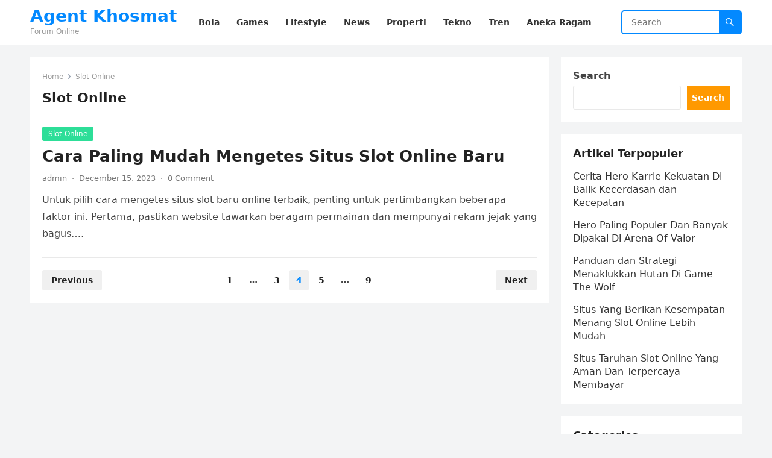

--- FILE ---
content_type: text/html; charset=UTF-8
request_url: http://khosmat.com/category/slot-online/page/4/
body_size: 11103
content:
<!DOCTYPE html>
<html lang="en-US">
<head>
<meta charset="UTF-8">
<meta name="viewport" content="width=device-width, initial-scale=1">
<meta http-equiv="X-UA-Compatible" content="IE=edge">
<meta name="HandheldFriendly" content="true">
<link rel="profile" href="https://gmpg.org/xfn/11">
<meta name='robots' content='index, follow, max-image-preview:large, max-snippet:-1, max-video-preview:-1' />
	<style>img:is([sizes="auto" i], [sizes^="auto," i]) { contain-intrinsic-size: 3000px 1500px }</style>
	
	<!-- This site is optimized with the Yoast SEO plugin v26.8 - https://yoast.com/product/yoast-seo-wordpress/ -->
	<title>Slot Online</title>
	<meta name="description" content="Slot online khosmat kumpulan situs yang menyediakan permainan slot online paling lengkap di Indonesia." />
	<link rel="canonical" href="https://khosmat.com/category/slot-online/page/4/" />
	<link rel="prev" href="https://khosmat.com/category/slot-online/page/3/" />
	<link rel="next" href="https://khosmat.com/category/slot-online/page/5/" />
	<meta property="og:locale" content="en_US" />
	<meta property="og:type" content="article" />
	<meta property="og:title" content="Slot Online" />
	<meta property="og:description" content="Slot online khosmat kumpulan situs yang menyediakan permainan slot online paling lengkap di Indonesia." />
	<meta property="og:url" content="https://khosmat.com/category/slot-online/" />
	<meta property="og:site_name" content="Agent Khosmat" />
	<meta name="twitter:card" content="summary_large_image" />
	<script type="application/ld+json" class="yoast-schema-graph">{"@context":"https://schema.org","@graph":[{"@type":"CollectionPage","@id":"https://khosmat.com/category/slot-online/","url":"https://khosmat.com/category/slot-online/page/4/","name":"Slot Online","isPartOf":{"@id":"https://khosmat.com/#website"},"description":"Slot online khosmat kumpulan situs yang menyediakan permainan slot online paling lengkap di Indonesia.","breadcrumb":{"@id":"https://khosmat.com/category/slot-online/page/4/#breadcrumb"},"inLanguage":"en-US"},{"@type":"BreadcrumbList","@id":"https://khosmat.com/category/slot-online/page/4/#breadcrumb","itemListElement":[{"@type":"ListItem","position":1,"name":"Home","item":"https://khosmat.com/"},{"@type":"ListItem","position":2,"name":"Slot Online"}]},{"@type":"WebSite","@id":"https://khosmat.com/#website","url":"https://khosmat.com/","name":"Agent Khosmat","description":"Forum Online","potentialAction":[{"@type":"SearchAction","target":{"@type":"EntryPoint","urlTemplate":"https://khosmat.com/?s={search_term_string}"},"query-input":{"@type":"PropertyValueSpecification","valueRequired":true,"valueName":"search_term_string"}}],"inLanguage":"en-US"}]}</script>
	<!-- / Yoast SEO plugin. -->


<link rel='dns-prefetch' href='//www.googletagmanager.com' />
<link rel="alternate" type="application/rss+xml" title="Agent Khosmat &raquo; Feed" href="http://khosmat.com/feed/" />
<link rel="alternate" type="application/rss+xml" title="Agent Khosmat &raquo; Comments Feed" href="http://khosmat.com/comments/feed/" />
<link rel="alternate" type="application/rss+xml" title="Agent Khosmat &raquo; Slot Online Category Feed" href="http://khosmat.com/category/slot-online/feed/" />
<script type="text/javascript">
/* <![CDATA[ */
window._wpemojiSettings = {"baseUrl":"https:\/\/s.w.org\/images\/core\/emoji\/16.0.1\/72x72\/","ext":".png","svgUrl":"https:\/\/s.w.org\/images\/core\/emoji\/16.0.1\/svg\/","svgExt":".svg","source":{"concatemoji":"http:\/\/khosmat.com\/wp-includes\/js\/wp-emoji-release.min.js?ver=6.8.3"}};
/*! This file is auto-generated */
!function(s,n){var o,i,e;function c(e){try{var t={supportTests:e,timestamp:(new Date).valueOf()};sessionStorage.setItem(o,JSON.stringify(t))}catch(e){}}function p(e,t,n){e.clearRect(0,0,e.canvas.width,e.canvas.height),e.fillText(t,0,0);var t=new Uint32Array(e.getImageData(0,0,e.canvas.width,e.canvas.height).data),a=(e.clearRect(0,0,e.canvas.width,e.canvas.height),e.fillText(n,0,0),new Uint32Array(e.getImageData(0,0,e.canvas.width,e.canvas.height).data));return t.every(function(e,t){return e===a[t]})}function u(e,t){e.clearRect(0,0,e.canvas.width,e.canvas.height),e.fillText(t,0,0);for(var n=e.getImageData(16,16,1,1),a=0;a<n.data.length;a++)if(0!==n.data[a])return!1;return!0}function f(e,t,n,a){switch(t){case"flag":return n(e,"\ud83c\udff3\ufe0f\u200d\u26a7\ufe0f","\ud83c\udff3\ufe0f\u200b\u26a7\ufe0f")?!1:!n(e,"\ud83c\udde8\ud83c\uddf6","\ud83c\udde8\u200b\ud83c\uddf6")&&!n(e,"\ud83c\udff4\udb40\udc67\udb40\udc62\udb40\udc65\udb40\udc6e\udb40\udc67\udb40\udc7f","\ud83c\udff4\u200b\udb40\udc67\u200b\udb40\udc62\u200b\udb40\udc65\u200b\udb40\udc6e\u200b\udb40\udc67\u200b\udb40\udc7f");case"emoji":return!a(e,"\ud83e\udedf")}return!1}function g(e,t,n,a){var r="undefined"!=typeof WorkerGlobalScope&&self instanceof WorkerGlobalScope?new OffscreenCanvas(300,150):s.createElement("canvas"),o=r.getContext("2d",{willReadFrequently:!0}),i=(o.textBaseline="top",o.font="600 32px Arial",{});return e.forEach(function(e){i[e]=t(o,e,n,a)}),i}function t(e){var t=s.createElement("script");t.src=e,t.defer=!0,s.head.appendChild(t)}"undefined"!=typeof Promise&&(o="wpEmojiSettingsSupports",i=["flag","emoji"],n.supports={everything:!0,everythingExceptFlag:!0},e=new Promise(function(e){s.addEventListener("DOMContentLoaded",e,{once:!0})}),new Promise(function(t){var n=function(){try{var e=JSON.parse(sessionStorage.getItem(o));if("object"==typeof e&&"number"==typeof e.timestamp&&(new Date).valueOf()<e.timestamp+604800&&"object"==typeof e.supportTests)return e.supportTests}catch(e){}return null}();if(!n){if("undefined"!=typeof Worker&&"undefined"!=typeof OffscreenCanvas&&"undefined"!=typeof URL&&URL.createObjectURL&&"undefined"!=typeof Blob)try{var e="postMessage("+g.toString()+"("+[JSON.stringify(i),f.toString(),p.toString(),u.toString()].join(",")+"));",a=new Blob([e],{type:"text/javascript"}),r=new Worker(URL.createObjectURL(a),{name:"wpTestEmojiSupports"});return void(r.onmessage=function(e){c(n=e.data),r.terminate(),t(n)})}catch(e){}c(n=g(i,f,p,u))}t(n)}).then(function(e){for(var t in e)n.supports[t]=e[t],n.supports.everything=n.supports.everything&&n.supports[t],"flag"!==t&&(n.supports.everythingExceptFlag=n.supports.everythingExceptFlag&&n.supports[t]);n.supports.everythingExceptFlag=n.supports.everythingExceptFlag&&!n.supports.flag,n.DOMReady=!1,n.readyCallback=function(){n.DOMReady=!0}}).then(function(){return e}).then(function(){var e;n.supports.everything||(n.readyCallback(),(e=n.source||{}).concatemoji?t(e.concatemoji):e.wpemoji&&e.twemoji&&(t(e.twemoji),t(e.wpemoji)))}))}((window,document),window._wpemojiSettings);
/* ]]> */
</script>
<style id='wp-emoji-styles-inline-css' type='text/css'>

	img.wp-smiley, img.emoji {
		display: inline !important;
		border: none !important;
		box-shadow: none !important;
		height: 1em !important;
		width: 1em !important;
		margin: 0 0.07em !important;
		vertical-align: -0.1em !important;
		background: none !important;
		padding: 0 !important;
	}
</style>
<link rel='stylesheet' id='wp-block-library-css' href='http://khosmat.com/wp-includes/css/dist/block-library/style.min.css?ver=6.8.3' type='text/css' media='all' />
<style id='wp-block-library-theme-inline-css' type='text/css'>
.wp-block-audio :where(figcaption){color:#555;font-size:13px;text-align:center}.is-dark-theme .wp-block-audio :where(figcaption){color:#ffffffa6}.wp-block-audio{margin:0 0 1em}.wp-block-code{border:1px solid #ccc;border-radius:4px;font-family:Menlo,Consolas,monaco,monospace;padding:.8em 1em}.wp-block-embed :where(figcaption){color:#555;font-size:13px;text-align:center}.is-dark-theme .wp-block-embed :where(figcaption){color:#ffffffa6}.wp-block-embed{margin:0 0 1em}.blocks-gallery-caption{color:#555;font-size:13px;text-align:center}.is-dark-theme .blocks-gallery-caption{color:#ffffffa6}:root :where(.wp-block-image figcaption){color:#555;font-size:13px;text-align:center}.is-dark-theme :root :where(.wp-block-image figcaption){color:#ffffffa6}.wp-block-image{margin:0 0 1em}.wp-block-pullquote{border-bottom:4px solid;border-top:4px solid;color:currentColor;margin-bottom:1.75em}.wp-block-pullquote cite,.wp-block-pullquote footer,.wp-block-pullquote__citation{color:currentColor;font-size:.8125em;font-style:normal;text-transform:uppercase}.wp-block-quote{border-left:.25em solid;margin:0 0 1.75em;padding-left:1em}.wp-block-quote cite,.wp-block-quote footer{color:currentColor;font-size:.8125em;font-style:normal;position:relative}.wp-block-quote:where(.has-text-align-right){border-left:none;border-right:.25em solid;padding-left:0;padding-right:1em}.wp-block-quote:where(.has-text-align-center){border:none;padding-left:0}.wp-block-quote.is-large,.wp-block-quote.is-style-large,.wp-block-quote:where(.is-style-plain){border:none}.wp-block-search .wp-block-search__label{font-weight:700}.wp-block-search__button{border:1px solid #ccc;padding:.375em .625em}:where(.wp-block-group.has-background){padding:1.25em 2.375em}.wp-block-separator.has-css-opacity{opacity:.4}.wp-block-separator{border:none;border-bottom:2px solid;margin-left:auto;margin-right:auto}.wp-block-separator.has-alpha-channel-opacity{opacity:1}.wp-block-separator:not(.is-style-wide):not(.is-style-dots){width:100px}.wp-block-separator.has-background:not(.is-style-dots){border-bottom:none;height:1px}.wp-block-separator.has-background:not(.is-style-wide):not(.is-style-dots){height:2px}.wp-block-table{margin:0 0 1em}.wp-block-table td,.wp-block-table th{word-break:normal}.wp-block-table :where(figcaption){color:#555;font-size:13px;text-align:center}.is-dark-theme .wp-block-table :where(figcaption){color:#ffffffa6}.wp-block-video :where(figcaption){color:#555;font-size:13px;text-align:center}.is-dark-theme .wp-block-video :where(figcaption){color:#ffffffa6}.wp-block-video{margin:0 0 1em}:root :where(.wp-block-template-part.has-background){margin-bottom:0;margin-top:0;padding:1.25em 2.375em}
</style>
<style id='classic-theme-styles-inline-css' type='text/css'>
/*! This file is auto-generated */
.wp-block-button__link{color:#fff;background-color:#32373c;border-radius:9999px;box-shadow:none;text-decoration:none;padding:calc(.667em + 2px) calc(1.333em + 2px);font-size:1.125em}.wp-block-file__button{background:#32373c;color:#fff;text-decoration:none}
</style>
<style id='global-styles-inline-css' type='text/css'>
:root{--wp--preset--aspect-ratio--square: 1;--wp--preset--aspect-ratio--4-3: 4/3;--wp--preset--aspect-ratio--3-4: 3/4;--wp--preset--aspect-ratio--3-2: 3/2;--wp--preset--aspect-ratio--2-3: 2/3;--wp--preset--aspect-ratio--16-9: 16/9;--wp--preset--aspect-ratio--9-16: 9/16;--wp--preset--color--black: #000000;--wp--preset--color--cyan-bluish-gray: #abb8c3;--wp--preset--color--white: #ffffff;--wp--preset--color--pale-pink: #f78da7;--wp--preset--color--vivid-red: #cf2e2e;--wp--preset--color--luminous-vivid-orange: #ff6900;--wp--preset--color--luminous-vivid-amber: #fcb900;--wp--preset--color--light-green-cyan: #7bdcb5;--wp--preset--color--vivid-green-cyan: #00d084;--wp--preset--color--pale-cyan-blue: #8ed1fc;--wp--preset--color--vivid-cyan-blue: #0693e3;--wp--preset--color--vivid-purple: #9b51e0;--wp--preset--gradient--vivid-cyan-blue-to-vivid-purple: linear-gradient(135deg,rgba(6,147,227,1) 0%,rgb(155,81,224) 100%);--wp--preset--gradient--light-green-cyan-to-vivid-green-cyan: linear-gradient(135deg,rgb(122,220,180) 0%,rgb(0,208,130) 100%);--wp--preset--gradient--luminous-vivid-amber-to-luminous-vivid-orange: linear-gradient(135deg,rgba(252,185,0,1) 0%,rgba(255,105,0,1) 100%);--wp--preset--gradient--luminous-vivid-orange-to-vivid-red: linear-gradient(135deg,rgba(255,105,0,1) 0%,rgb(207,46,46) 100%);--wp--preset--gradient--very-light-gray-to-cyan-bluish-gray: linear-gradient(135deg,rgb(238,238,238) 0%,rgb(169,184,195) 100%);--wp--preset--gradient--cool-to-warm-spectrum: linear-gradient(135deg,rgb(74,234,220) 0%,rgb(151,120,209) 20%,rgb(207,42,186) 40%,rgb(238,44,130) 60%,rgb(251,105,98) 80%,rgb(254,248,76) 100%);--wp--preset--gradient--blush-light-purple: linear-gradient(135deg,rgb(255,206,236) 0%,rgb(152,150,240) 100%);--wp--preset--gradient--blush-bordeaux: linear-gradient(135deg,rgb(254,205,165) 0%,rgb(254,45,45) 50%,rgb(107,0,62) 100%);--wp--preset--gradient--luminous-dusk: linear-gradient(135deg,rgb(255,203,112) 0%,rgb(199,81,192) 50%,rgb(65,88,208) 100%);--wp--preset--gradient--pale-ocean: linear-gradient(135deg,rgb(255,245,203) 0%,rgb(182,227,212) 50%,rgb(51,167,181) 100%);--wp--preset--gradient--electric-grass: linear-gradient(135deg,rgb(202,248,128) 0%,rgb(113,206,126) 100%);--wp--preset--gradient--midnight: linear-gradient(135deg,rgb(2,3,129) 0%,rgb(40,116,252) 100%);--wp--preset--font-size--small: 13px;--wp--preset--font-size--medium: 20px;--wp--preset--font-size--large: 36px;--wp--preset--font-size--x-large: 42px;--wp--preset--spacing--20: 0.44rem;--wp--preset--spacing--30: 0.67rem;--wp--preset--spacing--40: 1rem;--wp--preset--spacing--50: 1.5rem;--wp--preset--spacing--60: 2.25rem;--wp--preset--spacing--70: 3.38rem;--wp--preset--spacing--80: 5.06rem;--wp--preset--shadow--natural: 6px 6px 9px rgba(0, 0, 0, 0.2);--wp--preset--shadow--deep: 12px 12px 50px rgba(0, 0, 0, 0.4);--wp--preset--shadow--sharp: 6px 6px 0px rgba(0, 0, 0, 0.2);--wp--preset--shadow--outlined: 6px 6px 0px -3px rgba(255, 255, 255, 1), 6px 6px rgba(0, 0, 0, 1);--wp--preset--shadow--crisp: 6px 6px 0px rgba(0, 0, 0, 1);}:where(.is-layout-flex){gap: 0.5em;}:where(.is-layout-grid){gap: 0.5em;}body .is-layout-flex{display: flex;}.is-layout-flex{flex-wrap: wrap;align-items: center;}.is-layout-flex > :is(*, div){margin: 0;}body .is-layout-grid{display: grid;}.is-layout-grid > :is(*, div){margin: 0;}:where(.wp-block-columns.is-layout-flex){gap: 2em;}:where(.wp-block-columns.is-layout-grid){gap: 2em;}:where(.wp-block-post-template.is-layout-flex){gap: 1.25em;}:where(.wp-block-post-template.is-layout-grid){gap: 1.25em;}.has-black-color{color: var(--wp--preset--color--black) !important;}.has-cyan-bluish-gray-color{color: var(--wp--preset--color--cyan-bluish-gray) !important;}.has-white-color{color: var(--wp--preset--color--white) !important;}.has-pale-pink-color{color: var(--wp--preset--color--pale-pink) !important;}.has-vivid-red-color{color: var(--wp--preset--color--vivid-red) !important;}.has-luminous-vivid-orange-color{color: var(--wp--preset--color--luminous-vivid-orange) !important;}.has-luminous-vivid-amber-color{color: var(--wp--preset--color--luminous-vivid-amber) !important;}.has-light-green-cyan-color{color: var(--wp--preset--color--light-green-cyan) !important;}.has-vivid-green-cyan-color{color: var(--wp--preset--color--vivid-green-cyan) !important;}.has-pale-cyan-blue-color{color: var(--wp--preset--color--pale-cyan-blue) !important;}.has-vivid-cyan-blue-color{color: var(--wp--preset--color--vivid-cyan-blue) !important;}.has-vivid-purple-color{color: var(--wp--preset--color--vivid-purple) !important;}.has-black-background-color{background-color: var(--wp--preset--color--black) !important;}.has-cyan-bluish-gray-background-color{background-color: var(--wp--preset--color--cyan-bluish-gray) !important;}.has-white-background-color{background-color: var(--wp--preset--color--white) !important;}.has-pale-pink-background-color{background-color: var(--wp--preset--color--pale-pink) !important;}.has-vivid-red-background-color{background-color: var(--wp--preset--color--vivid-red) !important;}.has-luminous-vivid-orange-background-color{background-color: var(--wp--preset--color--luminous-vivid-orange) !important;}.has-luminous-vivid-amber-background-color{background-color: var(--wp--preset--color--luminous-vivid-amber) !important;}.has-light-green-cyan-background-color{background-color: var(--wp--preset--color--light-green-cyan) !important;}.has-vivid-green-cyan-background-color{background-color: var(--wp--preset--color--vivid-green-cyan) !important;}.has-pale-cyan-blue-background-color{background-color: var(--wp--preset--color--pale-cyan-blue) !important;}.has-vivid-cyan-blue-background-color{background-color: var(--wp--preset--color--vivid-cyan-blue) !important;}.has-vivid-purple-background-color{background-color: var(--wp--preset--color--vivid-purple) !important;}.has-black-border-color{border-color: var(--wp--preset--color--black) !important;}.has-cyan-bluish-gray-border-color{border-color: var(--wp--preset--color--cyan-bluish-gray) !important;}.has-white-border-color{border-color: var(--wp--preset--color--white) !important;}.has-pale-pink-border-color{border-color: var(--wp--preset--color--pale-pink) !important;}.has-vivid-red-border-color{border-color: var(--wp--preset--color--vivid-red) !important;}.has-luminous-vivid-orange-border-color{border-color: var(--wp--preset--color--luminous-vivid-orange) !important;}.has-luminous-vivid-amber-border-color{border-color: var(--wp--preset--color--luminous-vivid-amber) !important;}.has-light-green-cyan-border-color{border-color: var(--wp--preset--color--light-green-cyan) !important;}.has-vivid-green-cyan-border-color{border-color: var(--wp--preset--color--vivid-green-cyan) !important;}.has-pale-cyan-blue-border-color{border-color: var(--wp--preset--color--pale-cyan-blue) !important;}.has-vivid-cyan-blue-border-color{border-color: var(--wp--preset--color--vivid-cyan-blue) !important;}.has-vivid-purple-border-color{border-color: var(--wp--preset--color--vivid-purple) !important;}.has-vivid-cyan-blue-to-vivid-purple-gradient-background{background: var(--wp--preset--gradient--vivid-cyan-blue-to-vivid-purple) !important;}.has-light-green-cyan-to-vivid-green-cyan-gradient-background{background: var(--wp--preset--gradient--light-green-cyan-to-vivid-green-cyan) !important;}.has-luminous-vivid-amber-to-luminous-vivid-orange-gradient-background{background: var(--wp--preset--gradient--luminous-vivid-amber-to-luminous-vivid-orange) !important;}.has-luminous-vivid-orange-to-vivid-red-gradient-background{background: var(--wp--preset--gradient--luminous-vivid-orange-to-vivid-red) !important;}.has-very-light-gray-to-cyan-bluish-gray-gradient-background{background: var(--wp--preset--gradient--very-light-gray-to-cyan-bluish-gray) !important;}.has-cool-to-warm-spectrum-gradient-background{background: var(--wp--preset--gradient--cool-to-warm-spectrum) !important;}.has-blush-light-purple-gradient-background{background: var(--wp--preset--gradient--blush-light-purple) !important;}.has-blush-bordeaux-gradient-background{background: var(--wp--preset--gradient--blush-bordeaux) !important;}.has-luminous-dusk-gradient-background{background: var(--wp--preset--gradient--luminous-dusk) !important;}.has-pale-ocean-gradient-background{background: var(--wp--preset--gradient--pale-ocean) !important;}.has-electric-grass-gradient-background{background: var(--wp--preset--gradient--electric-grass) !important;}.has-midnight-gradient-background{background: var(--wp--preset--gradient--midnight) !important;}.has-small-font-size{font-size: var(--wp--preset--font-size--small) !important;}.has-medium-font-size{font-size: var(--wp--preset--font-size--medium) !important;}.has-large-font-size{font-size: var(--wp--preset--font-size--large) !important;}.has-x-large-font-size{font-size: var(--wp--preset--font-size--x-large) !important;}
:where(.wp-block-post-template.is-layout-flex){gap: 1.25em;}:where(.wp-block-post-template.is-layout-grid){gap: 1.25em;}
:where(.wp-block-columns.is-layout-flex){gap: 2em;}:where(.wp-block-columns.is-layout-grid){gap: 2em;}
:root :where(.wp-block-pullquote){font-size: 1.5em;line-height: 1.6;}
</style>
<link rel='stylesheet' id='blogsite-fontawesome-style-css' href='http://khosmat.com/wp-content/themes/blogsite/assets/css/font-awesome.css?ver=6.8.3' type='text/css' media='all' />
<link rel='stylesheet' id='blogsite-genericons-style-css' href='http://khosmat.com/wp-content/themes/blogsite/genericons/genericons.css?ver=6.8.3' type='text/css' media='all' />
<link rel='stylesheet' id='blogsite-style-css' href='http://khosmat.com/wp-content/themes/blogsite/style.css?ver=20230701' type='text/css' media='all' />
<link rel='stylesheet' id='blogsite-responsive-style-css' href='http://khosmat.com/wp-content/themes/blogsite/responsive.css?ver=20230701' type='text/css' media='all' />
<script type="text/javascript" src="http://khosmat.com/wp-includes/js/jquery/jquery.min.js?ver=3.7.1" id="jquery-core-js"></script>
<script type="text/javascript" src="http://khosmat.com/wp-includes/js/jquery/jquery-migrate.min.js?ver=3.4.1" id="jquery-migrate-js"></script>
<link rel="https://api.w.org/" href="http://khosmat.com/wp-json/" /><link rel="alternate" title="JSON" type="application/json" href="http://khosmat.com/wp-json/wp/v2/categories/2" /><link rel="EditURI" type="application/rsd+xml" title="RSD" href="http://khosmat.com/xmlrpc.php?rsd" />
<meta name="generator" content="WordPress 6.8.3" />
<meta name="generator" content="Site Kit by Google 1.170.0" /><link rel="icon" href="http://khosmat.com/wp-content/uploads/2023/03/google_icon.png" sizes="32x32" />
<link rel="icon" href="http://khosmat.com/wp-content/uploads/2023/03/google_icon.png" sizes="192x192" />
<link rel="apple-touch-icon" href="http://khosmat.com/wp-content/uploads/2023/03/google_icon.png" />
<meta name="msapplication-TileImage" content="http://khosmat.com/wp-content/uploads/2023/03/google_icon.png" />
<link rel="alternate" type="application/rss+xml" title="RSS" href="http://khosmat.com/rsslatest.xml" /></head>

<body class="archive paged category category-slot-online category-2 wp-embed-responsive paged-4 category-paged-4 wp-theme-blogsite hfeed">


<div id="page" class="site">

	<a class="skip-link screen-reader-text" href="#content">Skip to content</a>

	<header id="masthead" class="site-header clear">

		
		<div class="container">

			<div class="site-branding">

				
				
					<div class="site-title-desc">

						<div class="site-title ">
							<h1><a href="http://khosmat.com">Agent Khosmat</a></h1>
						</div><!-- .site-title -->	

						<div class="site-description">
							Forum Online						</div><!-- .site-desc -->

					</div><!-- .site-title-desc -->

				
			</div><!-- .site-branding -->		

			<nav id="primary-nav" class="primary-navigation">

				<div class="menu-menu-container"><ul id="primary-menu" class="sf-menu"><li id="menu-item-24" class="menu-item menu-item-type-taxonomy menu-item-object-category menu-item-24"><a href="http://khosmat.com/category/bola/"><span class="menu-text">Bola</span></a></li>
<li id="menu-item-25" class="menu-item menu-item-type-taxonomy menu-item-object-category menu-item-25"><a href="http://khosmat.com/category/games/"><span class="menu-text">Games</span></a></li>
<li id="menu-item-26" class="menu-item menu-item-type-taxonomy menu-item-object-category menu-item-26"><a href="http://khosmat.com/category/lifestyle/"><span class="menu-text">Lifestyle</span></a></li>
<li id="menu-item-27" class="menu-item menu-item-type-taxonomy menu-item-object-category menu-item-27"><a href="http://khosmat.com/category/news/"><span class="menu-text">News</span></a></li>
<li id="menu-item-28" class="menu-item menu-item-type-taxonomy menu-item-object-category menu-item-28"><a href="http://khosmat.com/category/properti/"><span class="menu-text">Properti</span></a></li>
<li id="menu-item-29" class="menu-item menu-item-type-taxonomy menu-item-object-category menu-item-29"><a href="http://khosmat.com/category/tekno/"><span class="menu-text">Tekno</span></a></li>
<li id="menu-item-30" class="menu-item menu-item-type-taxonomy menu-item-object-category menu-item-30"><a href="http://khosmat.com/category/tren/"><span class="menu-text">Tren</span></a></li>
<li id="menu-item-31" class="menu-item menu-item-type-taxonomy menu-item-object-category menu-item-31"><a href="http://khosmat.com/category/aneka-ragam/"><span class="menu-text">Aneka Ragam</span></a></li>
</ul></div>
			</nav><!-- #primary-nav -->

			<div class="header-search">
				<form id="searchform" method="get" action="http://khosmat.com/">
					<input type="search" name="s" class="search-input" placeholder="Search" autocomplete="off">
					<button type="submit" class="search-submit"><span class="genericon genericon-search"></span></button>		
				</form>
			</div><!-- .header-search -->

			<div class="header-toggles">
				<button class="toggle nav-toggle mobile-nav-toggle" data-toggle-target=".menu-modal"  data-toggle-body-class="showing-menu-modal" aria-expanded="false" data-set-focus=".close-nav-toggle">
					<span class="toggle-inner">
						<span class="toggle-icon">
							<svg class="svg-icon" aria-hidden="true" role="img" focusable="false" xmlns="http://www.w3.org/2000/svg" width="26" height="7" viewBox="0 0 26 7"><path fill-rule="evenodd" d="M332.5,45 C330.567003,45 329,43.4329966 329,41.5 C329,39.5670034 330.567003,38 332.5,38 C334.432997,38 336,39.5670034 336,41.5 C336,43.4329966 334.432997,45 332.5,45 Z M342,45 C340.067003,45 338.5,43.4329966 338.5,41.5 C338.5,39.5670034 340.067003,38 342,38 C343.932997,38 345.5,39.5670034 345.5,41.5 C345.5,43.4329966 343.932997,45 342,45 Z M351.5,45 C349.567003,45 348,43.4329966 348,41.5 C348,39.5670034 349.567003,38 351.5,38 C353.432997,38 355,39.5670034 355,41.5 C355,43.4329966 353.432997,45 351.5,45 Z" transform="translate(-329 -38)" /></svg>						</span>
						<span class="toggle-text">Menu</span>
					</span>
				</button><!-- .nav-toggle -->
			</div><!-- .header-toggles -->
			
		</div><!-- .container -->

	</header><!-- #masthead -->	

	<div class="menu-modal cover-modal header-footer-group" data-modal-target-string=".menu-modal">

		<div class="menu-modal-inner modal-inner">

			<div class="menu-wrapper section-inner">

				<div class="menu-top">

					<button class="toggle close-nav-toggle fill-children-current-color" data-toggle-target=".menu-modal" data-toggle-body-class="showing-menu-modal" aria-expanded="false" data-set-focus=".menu-modal">
						<span class="toggle-text">Close Menu</span>
						<svg class="svg-icon" aria-hidden="true" role="img" focusable="false" xmlns="http://www.w3.org/2000/svg" width="16" height="16" viewBox="0 0 16 16"><polygon fill="" fill-rule="evenodd" points="6.852 7.649 .399 1.195 1.445 .149 7.899 6.602 14.352 .149 15.399 1.195 8.945 7.649 15.399 14.102 14.352 15.149 7.899 8.695 1.445 15.149 .399 14.102" /></svg>					</button><!-- .nav-toggle -->

					
					<nav class="mobile-menu" aria-label="Mobile" role="navigation">

						<ul class="modal-menu reset-list-style">

						<li class="menu-item menu-item-type-taxonomy menu-item-object-category menu-item-24"><div class="ancestor-wrapper"><a href="http://khosmat.com/category/bola/">Bola</a></div><!-- .ancestor-wrapper --></li>
<li class="menu-item menu-item-type-taxonomy menu-item-object-category menu-item-25"><div class="ancestor-wrapper"><a href="http://khosmat.com/category/games/">Games</a></div><!-- .ancestor-wrapper --></li>
<li class="menu-item menu-item-type-taxonomy menu-item-object-category menu-item-26"><div class="ancestor-wrapper"><a href="http://khosmat.com/category/lifestyle/">Lifestyle</a></div><!-- .ancestor-wrapper --></li>
<li class="menu-item menu-item-type-taxonomy menu-item-object-category menu-item-27"><div class="ancestor-wrapper"><a href="http://khosmat.com/category/news/">News</a></div><!-- .ancestor-wrapper --></li>
<li class="menu-item menu-item-type-taxonomy menu-item-object-category menu-item-28"><div class="ancestor-wrapper"><a href="http://khosmat.com/category/properti/">Properti</a></div><!-- .ancestor-wrapper --></li>
<li class="menu-item menu-item-type-taxonomy menu-item-object-category menu-item-29"><div class="ancestor-wrapper"><a href="http://khosmat.com/category/tekno/">Tekno</a></div><!-- .ancestor-wrapper --></li>
<li class="menu-item menu-item-type-taxonomy menu-item-object-category menu-item-30"><div class="ancestor-wrapper"><a href="http://khosmat.com/category/tren/">Tren</a></div><!-- .ancestor-wrapper --></li>
<li class="menu-item menu-item-type-taxonomy menu-item-object-category menu-item-31"><div class="ancestor-wrapper"><a href="http://khosmat.com/category/aneka-ragam/">Aneka Ragam</a></div><!-- .ancestor-wrapper --></li>

						</ul>

					</nav>

				</div><!-- .menu-top -->

			</div><!-- .menu-wrapper -->

		</div><!-- .menu-modal-inner -->

	</div><!-- .menu-modal -->	

<div class="header-space"></div>

<div id="content" class="site-content container  clear">

	<div id="primary" class="content-area clear">
				
		<main id="main" class="site-main clear">

			<div class="breadcrumbs clear">
				<span class="breadcrumbs-nav">
					<a href="http://khosmat.com">Home</a>
					<span class="post-category">Slot Online</span>
				</span>				
				<h1>
					Slot Online					
				</h1>	
			</div><!-- .breadcrumbs -->
		
			<div id="recent-content" class="content-loop">

				
<div id="post-49" class="clear last post-49 post type-post status-publish format-standard hentry category-slot-online tag-daftar-slotgg tag-link-slotgg tag-login-slotgg tag-mengetes-situs-slot-baru tag-slotgg tag-slotgg-asia tag-slotgg-online tag-slotgg-slot tag-slotgg-terpercaya">	

		

	<div class="entry-category">
		<a href="http://khosmat.com/category/slot-online/">Slot Online</a> 	</div>		

	<h2 class="entry-title"><a href="http://khosmat.com/cara-paling-mudah-mengetes-situs-slot-online-baru/">Cara Paling Mudah Mengetes Situs Slot Online Baru</a></h2>
	
	<div class="entry-meta">

	<span class="entry-author"><a href="http://khosmat.com/author/admin/" title="Posts by admin" rel="author">admin</a></span>
	<span class="sep author-sep">&middot;</span>	
	<span class="entry-date">December 15, 2023</span>
	<span class="sep">&middot;</span>
	<span class='entry-comment'><a href="http://khosmat.com/cara-paling-mudah-mengetes-situs-slot-online-baru/#respond" class="comments-link" >0 Comment</a></span>
	
</div><!-- .entry-meta -->

	<div class="entry-summary">
		<p>Untuk pilih cara mengetes situs slot baru online terbaik, penting untuk pertimbangkan beberapa faktor ini. Pertama, pastikan website tawarkan beragam permainan dan mempunyai rekam jejak yang bagus&#8230;. </p>
	</div><!-- .entry-summary -->

</div><!-- #post-49 -->
			</div><!-- #recent-content -->

			
	<nav class="navigation pagination" aria-label="Posts pagination">
		<h2 class="screen-reader-text">Posts pagination</h2>
		<div class="nav-links"><a class="prev page-numbers" href="http://khosmat.com/category/slot-online/page/3/">Previous</a>
<a class="page-numbers" href="http://khosmat.com/category/slot-online/">1</a>
<span class="page-numbers dots">&hellip;</span>
<a class="page-numbers" href="http://khosmat.com/category/slot-online/page/3/">3</a>
<span aria-current="page" class="page-numbers current">4</span>
<a class="page-numbers" href="http://khosmat.com/category/slot-online/page/5/">5</a>
<span class="page-numbers dots">&hellip;</span>
<a class="page-numbers" href="http://khosmat.com/category/slot-online/page/9/">9</a>
<a class="next page-numbers" href="http://khosmat.com/category/slot-online/page/5/">Next</a></div>
	</nav>
		</main><!-- .site-main -->

	</div><!-- #primary -->


<aside id="secondary" class="widget-area sidebar">

	
	<div id="block-2" class="widget widget_block widget_search"><form role="search" method="get" action="http://khosmat.com/" class="wp-block-search__button-outside wp-block-search__text-button wp-block-search"    ><label class="wp-block-search__label" for="wp-block-search__input-1" >Search</label><div class="wp-block-search__inside-wrapper " ><input class="wp-block-search__input" id="wp-block-search__input-1" placeholder="" value="" type="search" name="s" required /><button aria-label="Search" class="wp-block-search__button wp-element-button" type="submit" >Search</button></div></form></div><div id="block-3" class="widget widget_block"><div class="wp-block-group"><div class="wp-block-group__inner-container is-layout-flow wp-block-group-is-layout-flow"><h2 class="wp-block-heading">Artikel Terpopuler</h2><ul class="wp-block-latest-posts__list wp-block-latest-posts"><li><a class="wp-block-latest-posts__post-title" href="http://khosmat.com/cerita-hero-karrie-kekuatan-di-balik-kecerdasan-dan-kecepatan/">Cerita Hero Karrie Kekuatan Di Balik Kecerdasan dan Kecepatan</a></li>
<li><a class="wp-block-latest-posts__post-title" href="http://khosmat.com/hero-paling-populer-dan-banyak-dipakai-di-arena-of-valor/">Hero Paling Populer Dan Banyak Dipakai Di Arena Of Valor</a></li>
<li><a class="wp-block-latest-posts__post-title" href="http://khosmat.com/panduan-dan-strategi-menaklukkan-hutan-di-game-the-wolf/">Panduan dan Strategi Menaklukkan Hutan Di Game The Wolf</a></li>
<li><a class="wp-block-latest-posts__post-title" href="http://khosmat.com/situs-yang-berikan-kesempatan-menang-slot-online-lebih-mudah/">Situs Yang Berikan Kesempatan Menang Slot Online Lebih Mudah</a></li>
<li><a class="wp-block-latest-posts__post-title" href="http://khosmat.com/situs-taruhan-slot-online-yang-aman-dan-terpercaya-membayar/">Situs Taruhan Slot Online Yang Aman Dan Terpercaya Membayar</a></li>
</ul></div></div></div><div id="block-6" class="widget widget_block"><div class="wp-block-group"><div class="wp-block-group__inner-container is-layout-flow wp-block-group-is-layout-flow"><h2 class="wp-block-heading">Categories</h2><ul class="wp-block-categories-list wp-block-categories">	<li class="cat-item cat-item-10"><a href="http://khosmat.com/category/games/">Games</a>
</li>
	<li class="cat-item cat-item-7"><a href="http://khosmat.com/category/games-online/">Games Online</a>
</li>
	<li class="cat-item cat-item-2 current-cat"><a aria-current="page" href="http://khosmat.com/category/slot-online/">Slot Online</a>
</li>
</ul></div></div></div><div id="tag_cloud-2" class="widget widget_tag_cloud"><h2 class="widget-title">Query Terpopuler</h2><div class="tagcloud"><a href="http://khosmat.com/tag/bethoki77/" class="tag-cloud-link tag-link-80 tag-link-position-1" style="font-size: 8pt;" aria-label="Bethoki77 (1 item)">Bethoki77</a>
<a href="http://khosmat.com/tag/bethoki77-asia/" class="tag-cloud-link tag-link-81 tag-link-position-2" style="font-size: 8pt;" aria-label="Bethoki77 asia (1 item)">Bethoki77 asia</a>
<a href="http://khosmat.com/tag/bethoki77-online/" class="tag-cloud-link tag-link-82 tag-link-position-3" style="font-size: 8pt;" aria-label="Bethoki77 online (1 item)">Bethoki77 online</a>
<a href="http://khosmat.com/tag/bethoki77-slot/" class="tag-cloud-link tag-link-83 tag-link-position-4" style="font-size: 8pt;" aria-label="Bethoki77 slot (1 item)">Bethoki77 slot</a>
<a href="http://khosmat.com/tag/bethoki77-terpercaya/" class="tag-cloud-link tag-link-84 tag-link-position-5" style="font-size: 8pt;" aria-label="Bethoki77 terpercaya (1 item)">Bethoki77 terpercaya</a>
<a href="http://khosmat.com/tag/betslot88/" class="tag-cloud-link tag-link-26 tag-link-position-6" style="font-size: 22pt;" aria-label="betslot88 (2 items)">betslot88</a>
<a href="http://khosmat.com/tag/betslot88-asia/" class="tag-cloud-link tag-link-27 tag-link-position-7" style="font-size: 22pt;" aria-label="betslot88 asia (2 items)">betslot88 asia</a>
<a href="http://khosmat.com/tag/betslot88-online/" class="tag-cloud-link tag-link-28 tag-link-position-8" style="font-size: 22pt;" aria-label="betslot88 online (2 items)">betslot88 online</a>
<a href="http://khosmat.com/tag/betslot88-slot/" class="tag-cloud-link tag-link-29 tag-link-position-9" style="font-size: 22pt;" aria-label="betslot88 slot (2 items)">betslot88 slot</a>
<a href="http://khosmat.com/tag/betslot88-terpercaya/" class="tag-cloud-link tag-link-30 tag-link-position-10" style="font-size: 22pt;" aria-label="betslot88 terpercaya (2 items)">betslot88 terpercaya</a>
<a href="http://khosmat.com/tag/daftar-bethoki77/" class="tag-cloud-link tag-link-85 tag-link-position-11" style="font-size: 8pt;" aria-label="daftar Bethoki77 (1 item)">daftar Bethoki77</a>
<a href="http://khosmat.com/tag/daftar-betslot88/" class="tag-cloud-link tag-link-31 tag-link-position-12" style="font-size: 22pt;" aria-label="daftar betslot88 (2 items)">daftar betslot88</a>
<a href="http://khosmat.com/tag/daftar-holyslot88/" class="tag-cloud-link tag-link-71 tag-link-position-13" style="font-size: 8pt;" aria-label="daftar holyslot88 (1 item)">daftar holyslot88</a>
<a href="http://khosmat.com/tag/holyslot88/" class="tag-cloud-link tag-link-72 tag-link-position-14" style="font-size: 8pt;" aria-label="holyslot88 (1 item)">holyslot88</a>
<a href="http://khosmat.com/tag/holyslot88-asia/" class="tag-cloud-link tag-link-73 tag-link-position-15" style="font-size: 8pt;" aria-label="holyslot88 asia (1 item)">holyslot88 asia</a>
<a href="http://khosmat.com/tag/holyslot88-online/" class="tag-cloud-link tag-link-74 tag-link-position-16" style="font-size: 8pt;" aria-label="holyslot88 online (1 item)">holyslot88 online</a>
<a href="http://khosmat.com/tag/holyslot88-slot/" class="tag-cloud-link tag-link-75 tag-link-position-17" style="font-size: 8pt;" aria-label="holyslot88 slot (1 item)">holyslot88 slot</a>
<a href="http://khosmat.com/tag/holyslot88-terpercaya/" class="tag-cloud-link tag-link-76 tag-link-position-18" style="font-size: 8pt;" aria-label="holyslot88 terpercaya (1 item)">holyslot88 terpercaya</a>
<a href="http://khosmat.com/tag/link-bethoki77/" class="tag-cloud-link tag-link-86 tag-link-position-19" style="font-size: 8pt;" aria-label="link Bethoki77 (1 item)">link Bethoki77</a>
<a href="http://khosmat.com/tag/link-betslot88/" class="tag-cloud-link tag-link-32 tag-link-position-20" style="font-size: 22pt;" aria-label="link betslot88 (2 items)">link betslot88</a>
<a href="http://khosmat.com/tag/link-holyslot88/" class="tag-cloud-link tag-link-77 tag-link-position-21" style="font-size: 8pt;" aria-label="link holyslot88 (1 item)">link holyslot88</a>
<a href="http://khosmat.com/tag/login-bethoki77/" class="tag-cloud-link tag-link-87 tag-link-position-22" style="font-size: 8pt;" aria-label="login Bethoki77 (1 item)">login Bethoki77</a>
<a href="http://khosmat.com/tag/login-betslot88/" class="tag-cloud-link tag-link-33 tag-link-position-23" style="font-size: 22pt;" aria-label="login betslot88 (2 items)">login betslot88</a>
<a href="http://khosmat.com/tag/login-holyslot88/" class="tag-cloud-link tag-link-78 tag-link-position-24" style="font-size: 8pt;" aria-label="login holyslot88 (1 item)">login holyslot88</a>
<a href="http://khosmat.com/tag/mengetes-situs-slot-baru/" class="tag-cloud-link tag-link-70 tag-link-position-25" style="font-size: 8pt;" aria-label="mengetes situs slot baru (1 item)">mengetes situs slot baru</a>
<a href="http://khosmat.com/tag/situs-taruhan-slot-online/" class="tag-cloud-link tag-link-88 tag-link-position-26" style="font-size: 8pt;" aria-label="situs taruhan slot online (1 item)">situs taruhan slot online</a>
<a href="http://khosmat.com/tag/slot-gacor-di-pasar/" class="tag-cloud-link tag-link-79 tag-link-position-27" style="font-size: 8pt;" aria-label="slot gacor di pasar (1 item)">slot gacor di pasar</a>
<a href="http://khosmat.com/tag/slotgg-online/" class="tag-cloud-link tag-link-67 tag-link-position-28" style="font-size: 8pt;" aria-label="Slotgg online (1 item)">Slotgg online</a>
<a href="http://khosmat.com/tag/slotgg-slot/" class="tag-cloud-link tag-link-68 tag-link-position-29" style="font-size: 8pt;" aria-label="Slotgg slot (1 item)">Slotgg slot</a>
<a href="http://khosmat.com/tag/slotgg-terpercaya/" class="tag-cloud-link tag-link-69 tag-link-position-30" style="font-size: 8pt;" aria-label="Slotgg terpercaya (1 item)">Slotgg terpercaya</a></div>
</div><div id="block-7" class="widget widget_block"><p><a href="http://khosmat.com/">Bola</a></p>
<p><a href="http://khosmat.com/">Games</a></p>
<p><a href="http://khosmat.com/">Lifestyle</a></p>
<p><a href="http://khosmat.com/">News</a></p>
<p><a href="http://khosmat.com/">Properti</a></p>
<p><a href="http://khosmat.com/">Tekno</a></p>
<p><a href="http://khosmat.com/">Tren</a></p>
<p><a href="http://68.183.238.49" target="_blank">Slotasiabet</a></p>
<p><a href="http://asiabet88.org" target="_blank">asiabet88</a></p>
<p><a href="http://209.97.162.9/" target="_blank">asiahoki</a></p>
<p><a href="http://khosmat.com/">Aneka Ragam</a></p></div>	
	
</aside><!-- #secondary -->


	</div><!-- #content .site-content -->
	
	<footer id="colophon" class="site-footer">

		
		<div class="clear"></div>

		<div id="site-bottom" class="no-footer-widgets clear">

			<div class="container">

				
			
			<div class="site-info">
				
				&copy; 2026 <a href="http://khosmat.com">Agent Khosmat</a> - <a target="_blank" href="https://wpenjoy.com/themes/blogsite">WordPress Blog Theme</a> by <a target="_blank" href="https://wpenjoy.com">WPEnjoy</a>
			</div><!-- .site-info -->

			</div><!-- .container -->

		</div>
		<!-- #site-bottom -->
							
	</footer><!-- #colophon -->
</div><!-- #page -->


	<div id="back-top">
		<a href="#top" title="Back to top"><span class="genericon genericon-collapse"></span></a>
	</div>


<script type="speculationrules">
{"prefetch":[{"source":"document","where":{"and":[{"href_matches":"\/*"},{"not":{"href_matches":["\/wp-*.php","\/wp-admin\/*","\/wp-content\/uploads\/*","\/wp-content\/*","\/wp-content\/plugins\/*","\/wp-content\/themes\/blogsite\/*","\/*\\?(.+)"]}},{"not":{"selector_matches":"a[rel~=\"nofollow\"]"}},{"not":{"selector_matches":".no-prefetch, .no-prefetch a"}}]},"eagerness":"conservative"}]}
</script>
<script type="text/javascript" src="http://khosmat.com/wp-content/themes/blogsite/assets/js/superfish.js?ver=6.8.3" id="blogsite-superfish-js"></script>
<script type="text/javascript" src="http://khosmat.com/wp-content/themes/blogsite/assets/js/html5.js?ver=6.8.3" id="blogsite-html5-js"></script>
<script type="text/javascript" src="http://khosmat.com/wp-content/themes/blogsite/assets/js/jquery.bxslider.js?ver=6.8.3" id="blogsite-bxslider-js"></script>
<script type="text/javascript" src="http://khosmat.com/wp-content/themes/blogsite/assets/js/jquery.tabslet.js?ver=20230701" id="tabslet-js"></script>
<script type="text/javascript" src="http://khosmat.com/wp-content/themes/blogsite/assets/js/index.js?ver=20230701" id="blogsite-index-js"></script>
<script type="text/javascript" src="http://khosmat.com/wp-content/themes/blogsite/assets/js/jquery.custom.js?ver=20230701" id="blogsite-custom-js"></script>
    <script>
    /(trident|msie)/i.test(navigator.userAgent)&&document.getElementById&&window.addEventListener&&window.addEventListener("hashchange",function(){var t,e=location.hash.substring(1);/^[A-z0-9_-]+$/.test(e)&&(t=document.getElementById(e))&&(/^(?:a|select|input|button|textarea)$/i.test(t.tagName)||(t.tabIndex=-1),t.focus())},!1);
    </script>
    
</body>
</html>


<!--
Performance optimized by W3 Total Cache. Learn more: https://www.boldgrid.com/w3-total-cache/?utm_source=w3tc&utm_medium=footer_comment&utm_campaign=free_plugin


Served from: khosmat.com @ 2026-01-25 02:25:18 by W3 Total Cache
-->